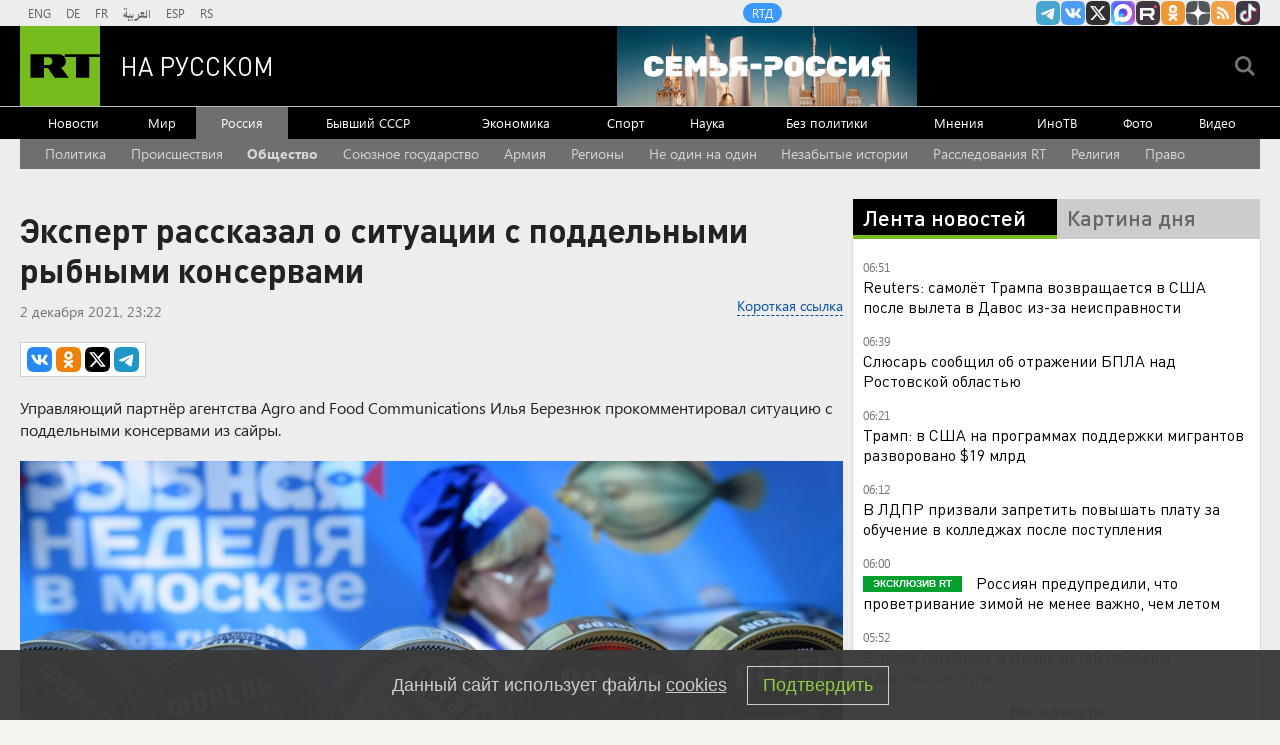

--- FILE ---
content_type: text/html
request_url: https://tns-counter.ru/nc01a**R%3Eundefined*rt_ru/ru/UTF-8/tmsec=rt_ru/473749870***
body_size: -73
content:
C0BF730169704D77X1768967543:C0BF730169704D77X1768967543

--- FILE ---
content_type: application/javascript
request_url: https://smi2.ru/counter/settings?payload=CMi7Ahi2tLr1vTM6JDA5NTZhZmNhLWJmNWUtNGIyMS1hZWVlLTVlZjBjYjkyMzNhNQ&cb=_callbacks____0mknhlq7q
body_size: 1523
content:
_callbacks____0mknhlq7q("[base64]");

--- FILE ---
content_type: application/javascript; charset=utf-8
request_url: https://mediametrics.ru/partner/inject/online.jsonp.ru.js
body_size: 4537
content:
callbackJsonpMediametrics( [{"id": "51833467", "image": "//mediametrics.ru/partner/inject/img/51833467.jpg", "title": "Водка тому виной: в Усть-Кане мужчина сломал брату череп ножкой табурета", "source": "www.gorno-altaisk.info", "link": "//mediametrics.ru/click;mmet/site_ru?//mediametrics.ru/rating/ru/online.html?article=51833467", "favicon": "//mediametrics.ru/favicon/www.gorno-altaisk.info.ico"},{"id": "75774398", "image": "//mediametrics.ru/partner/inject/img/75774398.jpg", "title": "Бәхет шундый була", "source": "kiziltan.ru", "link": "//mediametrics.ru/click;mmet/site_ru?//mediametrics.ru/rating/ru/online.html?article=75774398", "favicon": "//mediametrics.ru/favicon/kiziltan.ru.ico"},{"id": "37235723", "image": "//mediametrics.ru/partner/inject/img/37235723.jpg", "title": "Мёртвой нашли без вести пропавшую жительницу НСО", "source": "berdsk-online.ru", "link": "//mediametrics.ru/click;mmet/site_ru?//mediametrics.ru/rating/ru/online.html?article=37235723", "favicon": "//mediametrics.ru/favicon/berdsk-online.ru.ico"},{"id": "88600996", "image": "//mediametrics.ru/partner/inject/img/88600996.jpg", "title": "&quot;В жизнь стал воплощаться самый плохой сценарий СВО&quot;: Границу прорвали, &quot;ждите максимально мощный удар&quot;: Новости СВО, военные сводки - интерактивная карта боевых дей", "source": "listaj.ru", "link": "//mediametrics.ru/click;mmet/site_ru?//mediametrics.ru/rating/ru/online.html?article=88600996", "favicon": "//mediametrics.ru/favicon/listaj.ru.ico"},{"id": "35619293", "image": "//mediametrics.ru/partner/inject/img/35619293.jpg", "title": "Водка тому виной: в Усть-Кане мужчина сломал брату череп ножкой табурета", "source": "www.gorno-altaisk.info", "link": "//mediametrics.ru/click;mmet/site_ru?//mediametrics.ru/rating/ru/online.html?article=35619293", "favicon": "//mediametrics.ru/favicon/www.gorno-altaisk.info.ico"},{"id": "88227356", "image": "//mediametrics.ru/partner/inject/img/88227356.jpg", "title": "Финал СВО начался в 23:49. Кошмарная ночь для Украины: массированная атака по энергетике и &quot;угроза Чернобыля&quot;. В небе &quot;ядерная триада&quot;. &quot;Жирная&quot; цель - ОРУ АЭС", "source": "newsbash.ru", "link": "//mediametrics.ru/click;mmet/site_ru?//mediametrics.ru/rating/ru/online.html?article=88227356", "favicon": "//mediametrics.ru/favicon/newsbash.ru.ico"},{"id": "60875335", "image": "//mediametrics.ru/partner/inject/img/60875335.jpg", "title": "Авто почистили салоны", "source": "www.kommersant.ru", "link": "//mediametrics.ru/click;mmet/site_ru?//mediametrics.ru/rating/ru/online.html?article=60875335", "favicon": "//mediametrics.ru/favicon/www.kommersant.ru.ico"},{"id": "23742382", "image": "//mediametrics.ru/partner/inject/img/23742382.jpg", "title": "Кошка бежит к двери, хотя хозяим только подошел к подъезду: как пушистик понимает, что его человек скоро придет", "source": "progoroduhta.ru", "link": "//mediametrics.ru/click;mmet/site_ru?//mediametrics.ru/rating/ru/online.html?article=23742382", "favicon": "//mediametrics.ru/favicon/progoroduhta.ru.ico"},{"id": "14218187", "image": "//mediametrics.ru/partner/inject/img/14218187.jpg", "title": "Китайцы заметили один сигнал после очередной атаки дронов на Россию", "source": "www.mk.ru", "link": "//mediametrics.ru/click;mmet/site_ru?//mediametrics.ru/rating/ru/online.html?article=14218187", "favicon": "//mediametrics.ru/favicon/www.mk.ru.ico"},{"id": "27406356", "image": "//mediametrics.ru/partner/inject/img/27406356.jpg", "title": "Конец наличным? Что на самом деле изменит цифровой рубль и кого это затронет больше всего", "source": "www.nn.ru", "link": "//mediametrics.ru/click;mmet/site_ru?//mediametrics.ru/rating/ru/online.html?article=27406356", "favicon": "//mediametrics.ru/favicon/www.nn.ru.ico"},{"id": "68960292", "image": "//mediametrics.ru/partner/inject/img/68960292.jpg", "title": "За разведенной Алсу ухаживает молодой криптомиллионер: до этого он пытался покорить сердце Ольги Бузовой", "source": "kp.ru", "link": "//mediametrics.ru/click;mmet/site_ru?//mediametrics.ru/rating/ru/online.html?article=68960292", "favicon": "//mediametrics.ru/favicon/kp.ru.ico"},{"id": "3394597", "image": "//mediametrics.ru/partner/inject/img/3394597.jpg", "title": "«Лариса нас потрясла»: соседи рассказали, как жилось рядом с Долиной", "source": "ura.news", "link": "//mediametrics.ru/click;mmet/site_ru?//mediametrics.ru/rating/ru/online.html?article=3394597", "favicon": "//mediametrics.ru/favicon/ura.news.ico"},{"id": "79241277", "image": "//mediametrics.ru/partner/inject/img/79241277.jpg", "title": "Путин подписал указ о призыве 261 тыс. человек на военную службу в 2026 г.", "source": "interfax.ru", "link": "//mediametrics.ru/click;mmet/site_ru?//mediametrics.ru/rating/ru/online.html?article=79241277", "favicon": "//mediametrics.ru/favicon/interfax.ru.ico"},{"id": "7619681", "image": "//mediametrics.ru/partner/inject/img/7619681.jpg", "title": "Bloomberg сообщил о риске согласия ЕС на передачу Гренландии в угоду США", "source": "rbc.ru", "link": "//mediametrics.ru/click;mmet/site_ru?//mediametrics.ru/rating/ru/online.html?article=7619681", "favicon": "//mediametrics.ru/favicon/rbc.ru.ico"},{"id": "58056811", "image": "//mediametrics.ru/partner/inject/img/58056811.jpg", "title": "Дело о драке хоккеистов с командой ФСБ дошло до суда спустя полтора года", "source": "www.kommersant.ru", "link": "//mediametrics.ru/click;mmet/site_ru?//mediametrics.ru/rating/ru/online.html?article=58056811", "favicon": "//mediametrics.ru/favicon/www.kommersant.ru.ico"},{"id": "23683232", "image": "//mediametrics.ru/partner/inject/img/23683232.jpg", "title": "Прокурор раскрыл детали дела об убийстве главы Ленинского района Новосибирска Гриба на охоте", "source": "sib.fm", "link": "//mediametrics.ru/click;mmet/site_ru?//mediametrics.ru/rating/ru/online.html?article=23683232", "favicon": "//mediametrics.ru/favicon/sib.fm.ico"},{"id": "86749344", "image": "//mediametrics.ru/partner/inject/img/86749344.jpg", "title": "В Рязанской области мать бросила ребёнка, скрываясь от правосудия", "source": "rzn.mk.ru", "link": "//mediametrics.ru/click;mmet/site_ru?//mediametrics.ru/rating/ru/online.html?article=86749344", "favicon": "//mediametrics.ru/favicon/rzn.mk.ru.ico"},{"id": "49540258", "image": "//mediametrics.ru/partner/inject/img/49540258.jpg", "title": "Жителям Заполярья не грозит пандемия вируса Оропуш, которым пугают россиян", "source": "newsroom24.ru", "link": "//mediametrics.ru/click;mmet/site_ru?//mediametrics.ru/rating/ru/online.html?article=49540258", "favicon": "//mediametrics.ru/favicon/newsroom24.ru.ico"},{"id": "12488906", "image": "//mediametrics.ru/partner/inject/img/12488906.jpg", "title": "С начала года на Алтае сгорело семь автомобилей", "source": "www.gorno-altaisk.info", "link": "//mediametrics.ru/click;mmet/site_ru?//mediametrics.ru/rating/ru/online.html?article=12488906", "favicon": "//mediametrics.ru/favicon/www.gorno-altaisk.info.ico"},{"id": "35882202", "image": "//mediametrics.ru/partner/inject/img/35882202.jpg", "title": "Меня трудно уже удивить сортами помидоров, но эти 2 сорта вне конкуренции - беру в новый сезон", "source": "progorod43.ru", "link": "//mediametrics.ru/click;mmet/site_ru?//mediametrics.ru/rating/ru/online.html?article=35882202", "favicon": "//mediametrics.ru/favicon/progorod43.ru.ico"},{"id": "54401251", "image": "//mediametrics.ru/partner/inject/img/54401251.jpg", "title": "Андрей Чибис сообщил о росте жилищного строительства в Мурманской области", "source": "newsroom24.ru", "link": "//mediametrics.ru/click;mmet/site_ru?//mediametrics.ru/rating/ru/online.html?article=54401251", "favicon": "//mediametrics.ru/favicon/newsroom24.ru.ico"},{"id": "21301492", "image": "//mediametrics.ru/partner/inject/img/21301492.jpg", "title": "Депутат Боярский: международную связь на стационарных телефонах нужно ограничить", "source": "russian.rt.com", "link": "//mediametrics.ru/click;mmet/site_ru?//mediametrics.ru/rating/ru/online.html?article=21301492", "favicon": "//mediametrics.ru/favicon/russian.rt.com.ico"},{"id": "41824551", "image": "//mediametrics.ru/partner/inject/img/41824551.jpg", "title": "Осуждена предпринимательница, ремонтировавшая скандальный ДК в Колодезном", "source": "19rusinfo.ru", "link": "//mediametrics.ru/click;mmet/site_ru?//mediametrics.ru/rating/ru/online.html?article=41824551", "favicon": "//mediametrics.ru/favicon/19rusinfo.ru.ico"},{"id": "66180395", "image": "//mediametrics.ru/partner/inject/img/66180395.jpg", "title": "Врач Мясников отчитал гостью программы за использование сосудосуживающих капель", "source": "www.osnmedia.ru", "link": "//mediametrics.ru/click;mmet/site_ru?//mediametrics.ru/rating/ru/online.html?article=66180395", "favicon": "//mediametrics.ru/favicon/www.osnmedia.ru.ico"},{"id": "89448758", "image": "//mediametrics.ru/partner/inject/img/89448758.jpg", "title": "В Кировской клинической больнице №7 ожирение лечат хирургически » ГТРК Вятка - новости Кирова и Кировской области", "source": "www.gtrk-vyatka.ru", "link": "//mediametrics.ru/click;mmet/site_ru?//mediametrics.ru/rating/ru/online.html?article=89448758", "favicon": "//mediametrics.ru/favicon/www.gtrk-vyatka.ru.ico"},{"id": "49393978", "image": "//mediametrics.ru/partner/inject/img/49393978.jpg", "title": "«Сумма не имеет значения». В России — «эпидемия» массовых блокировок карт и счетов. Что делать клиентам", "source": "45.ru", "link": "//mediametrics.ru/click;mmet/site_ru?//mediametrics.ru/rating/ru/online.html?article=49393978", "favicon": "//mediametrics.ru/favicon/45.ru.ico"},{"id": "62861630", "image": "//mediametrics.ru/partner/inject/img/62861630.jpg", "title": "Состояние девушки стабилизировано после повторной травмы в скорой — Минздрав Приморья - PrimaMedia.ru", "source": "www.primamedia.ru", "link": "//mediametrics.ru/click;mmet/site_ru?//mediametrics.ru/rating/ru/online.html?article=62861630", "favicon": "//mediametrics.ru/favicon/www.primamedia.ru.ico"},{"id": "286015", "image": "//mediametrics.ru/partner/inject/img/286015.jpg", "title": "«Злой и жестокий». 15-летний школьник держал в страхе уральский поселок и убил без причин мать троих детей", "source": "e1.ru", "link": "//mediametrics.ru/click;mmet/site_ru?//mediametrics.ru/rating/ru/online.html?article=286015", "favicon": "//mediametrics.ru/favicon/e1.ru.ico"},{"id": "20131261", "image": "//mediametrics.ru/partner/inject/img/20131261.jpg", "title": "Шойгу: инженерные заграждения сыграли важную роль в срыве наступления ВСУ", "source": "www.aif.ru", "link": "//mediametrics.ru/click;mmet/site_ru?//mediametrics.ru/rating/ru/online.html?article=20131261", "favicon": "//mediametrics.ru/favicon/www.aif.ru.ico"},{"id": "21155295", "image": "//mediametrics.ru/partner/inject/img/21155295.jpg", "title": "Верховный суд дал четкий ответ: можно ли в фары устанавливать LED лампочки вместо галогеновых - могут ли за них лишить прав", "source": "ko44.ru", "link": "//mediametrics.ru/click;mmet/site_ru?//mediametrics.ru/rating/ru/online.html?article=21155295", "favicon": "//mediametrics.ru/favicon/ko44.ru.ico"},{"id": "9689578", "image": "//mediametrics.ru/partner/inject/img/9689578.jpg", "title": "«Камазовские» избили голого деда в Лаишевке: следствие вышло на финишную прямую", "source": "73online.ru", "link": "//mediametrics.ru/click;mmet/site_ru?//mediametrics.ru/rating/ru/online.html?article=9689578", "favicon": "//mediametrics.ru/favicon/73online.ru.ico"},{"id": "12830208", "image": "//mediametrics.ru/partner/inject/img/12830208.jpg", "title": "Новосибирск обеспечит агроклассы страны первым учебником по генетике и селекции", "source": "vn.ru", "link": "//mediametrics.ru/click;mmet/site_ru?//mediametrics.ru/rating/ru/online.html?article=12830208", "favicon": "//mediametrics.ru/favicon/vn.ru.ico"},{"id": "32018006", "image": "//mediametrics.ru/partner/inject/img/32018006.jpg", "title": "От Субботника до Безымянного.ПДФ: обзор книжных клубов Владивостока - PrimaMedia.ru", "source": "www.primamedia.ru", "link": "//mediametrics.ru/click;mmet/site_ru?//mediametrics.ru/rating/ru/online.html?article=32018006", "favicon": "//mediametrics.ru/favicon/www.primamedia.ru.ico"},{"id": "29189760", "image": "//mediametrics.ru/partner/inject/img/29189760.jpg", "title": "Олег Дерипаска о продаже аэропорта Домодедово: Кто этот умник, стесняюсь спросить?", "source": "19rusinfo.ru", "link": "//mediametrics.ru/click;mmet/site_ru?//mediametrics.ru/rating/ru/online.html?article=29189760", "favicon": "//mediametrics.ru/favicon/19rusinfo.ru.ico"},{"id": "60645003", "image": "//mediametrics.ru/partner/inject/img/60645003.jpg", "title": "Стали известны побочные эффекты после вакцинации от COVID-19", "source": "svpressa.ru", "link": "//mediametrics.ru/click;mmet/site_ru?//mediametrics.ru/rating/ru/online.html?article=60645003", "favicon": "//mediametrics.ru/favicon/svpressa.ru.ico"},{"id": "18856685", "image": "//mediametrics.ru/partner/inject/img/18856685.jpg", "title": "Прорвана граница. Поезда встали на полпути – «Ждите максимально мощный удар»", "source": "19rusinfo.ru", "link": "//mediametrics.ru/click;mmet/site_ru?//mediametrics.ru/rating/ru/online.html?article=18856685", "favicon": "//mediametrics.ru/favicon/19rusinfo.ru.ico"},{"id": "85616447", "image": "//mediametrics.ru/partner/inject/img/85616447.jpg", "title": "Трамп: остается решить &quot;один или два очень сложных вопроса&quot;. Обобщение", "source": "interfax.ru", "link": "//mediametrics.ru/click;mmet/site_ru?//mediametrics.ru/rating/ru/online.html?article=85616447", "favicon": "//mediametrics.ru/favicon/interfax.ru.ico"},{"id": "55839559", "image": "//mediametrics.ru/partner/inject/img/55839559.jpg", "title": "Трупы, кал, море крови: клининг Кемерова раскрыл свои секреты • 20.01.2026", "source": "sibdepo.ru", "link": "//mediametrics.ru/click;mmet/site_ru?//mediametrics.ru/rating/ru/online.html?article=55839559", "favicon": "//mediametrics.ru/favicon/sibdepo.ru.ico"},{"id": "10306392", "image": "//mediametrics.ru/partner/inject/img/10306392.jpg", "title": "Иркутский Кафка", "source": "www.kommersant.ru", "link": "//mediametrics.ru/click;mmet/site_ru?//mediametrics.ru/rating/ru/online.html?article=10306392", "favicon": "//mediametrics.ru/favicon/www.kommersant.ru.ico"},{"id": "81734511", "image": "//mediametrics.ru/partner/inject/img/81734511.jpg", "title": "В Оренбуржье стали известны сроки ожидания приема врачей » Гай.ру — Новости Гая, объявления, работа и погода", "source": "vgae.ru", "link": "//mediametrics.ru/click;mmet/site_ru?//mediametrics.ru/rating/ru/online.html?article=81734511", "favicon": "//mediametrics.ru/favicon/vgae.ru.ico"}] );

--- FILE ---
content_type: text/javascript; charset=utf-8
request_url: https://rb.infox.sg/json?id=22316&adblock=false&o=5
body_size: 18245
content:
[{"img": "https://rb.infox.sg/img/895137/image_502.jpg?563", "width": "240", "height": "240", "bg_hex": "#B9ACBD", "bg_rgb": "185,172,189", "text_color": "#000", "timestamp": "1768967544860", "created": "1767438354073", "id": "895137", "title": "В России указали на одну странность захвата Мадуро", "category": "politics", "body": "Президент Венесуэлы с женой был захвачен и вывезен из страны в первые часы спецоперации США.", "source": "infox.ru", "linkTarget": "byDefault", "url": "//rb.infox.sg/click?aid=895137&type=exchange&id=22316&su=aHR0cHM6Ly9jaXMuaW5mb3guc2cvb3RoZXJzL25ld3MvNWxNRE0vP3V0bV9zb3VyY2U9cnVzc2lhbi5ydC5jb20mdXRtX2NhbXBhaWduPTIyMzE2JnV0bV9tZWRpdW09ZXhjaGFuZ2UmdXRtX2NvbnRlbnQ9aW5mb3gucnUmaWQ9cnVzc2lhbi5ydC5jb21="}, {"img": "https://rb.infox.sg/img/892470/image_502.jpg?449", "width": "240", "height": "240", "bg_hex": "#424144", "bg_rgb": "66,65,68", "text_color": "#fff", "timestamp": "1768967544860", "created": "1766389161623", "id": "892470", "title": "Задержан полковник Константин Козицын", "category": "others", "body": "Козицын передал сведения, составляющие гостайну, представителю компании, у которого не было допуска, пишут Ura.ru и «Челябинск. Онлайн». В отношении полковника", "source": "rbc.ru", "linkTarget": "byDefault", "url": "//rb.infox.sg/click?aid=892470&type=exchange&id=22316&su=aHR0cHM6Ly9jaXMuaW5mb3guc2cvb3RoZXJzL25ld3MvNWp6ZUIvP3V0bV9zb3VyY2U9cnVzc2lhbi5ydC5jb20mdXRtX2NhbXBhaWduPTIyMzE2JnV0bV9tZWRpdW09ZXhjaGFuZ2UmdXRtX2NvbnRlbnQ9cmJjLnJ1JmlkPXJ1c3NpYW4ucnQuY29t"}, {"img": "https://rb.infox.sg/img/896862/image_502.jpg?549", "width": "240", "height": "240", "bg_hex": "#8D6F59", "bg_rgb": "141,111,89", "text_color": "#fff", "timestamp": "1768967544860", "created": "1768475406089", "id": "896862", "title": "Тайна последнего доклада Герасимова. «Найдены» тысячи танков", "category": "others", "body": "Противник не оставляет попыток пробиться в освобождённые русской армией города и сёла. ВСУ сообщили о дефиците пехоты и невозможности наступать,", "source": "howto-news.info", "linkTarget": "byDefault", "url": "//rb.infox.sg/click?aid=896862&type=exchange&id=22316&su=[base64]"}, {"img": "https://rb.infox.sg/img/897611/image_502.jpg?860", "width": "240", "height": "240", "bg_hex": "#A37033", "bg_rgb": "163,112,51", "text_color": "#fff", "timestamp": "1768967544860", "created": "1768815616113", "id": "897611", "title": "Онколог назвал опасный продукт, вызывающий рак", "category": "health", "body": "Регулярное употребление вредных продуктов повышает риск развития рака.", "source": "abnews.ru", "linkTarget": "byDefault", "url": "//rb.infox.sg/click?aid=897611&type=exchange&id=22316&su=aHR0cHM6Ly9jaXMuaW5mb3guc2cvb3RoZXJzL25ld3MvNW9GZ1cvP3V0bV9zb3VyY2U9cnVzc2lhbi5ydC5jb20mdXRtX2NhbXBhaWduPTIyMzE2JnV0bV9tZWRpdW09ZXhjaGFuZ2UmdXRtX2NvbnRlbnQ9YWJuZXdzLnJ1JmlkPXJ1c3NpYW4ucnQuY29t"}, {"img": "https://rb.infox.sg/img/898112/image_502.jpg?281", "width": "240", "height": "240", "bg_hex": "#2F2F1A", "bg_rgb": "47,47,26", "text_color": "#fff", "timestamp": "1768967544860", "created": "1768907895489", "id": "898112", "title": "Отдых во Вьетнаме: туристы рассказали всю правду", "category": "travels", "body": "Российские туристы поделились впечатлениями от отдыха на островах Вьетнама.", "source": "abnews.ru", "linkTarget": "byDefault", "url": "//rb.infox.sg/click?aid=898112&type=exchange&id=22316&su=aHR0cHM6Ly9jaXMuaW5mb3guc2cvb3RoZXJzL25ld3MvNW9MZE0vP3V0bV9zb3VyY2U9cnVzc2lhbi5ydC5jb20mdXRtX2NhbXBhaWduPTIyMzE2JnV0bV9tZWRpdW09ZXhjaGFuZ2UmdXRtX2NvbnRlbnQ9YWJuZXdzLnJ1JmlkPXJ1c3NpYW4ucnQuY29t"}, {"img": "https://rb.infox.sg/img/897589/image_502.jpg?517", "width": "240", "height": "240", "bg_hex": "#713316", "bg_rgb": "113,51,22", "text_color": "#fff", "timestamp": "1768967544860", "created": "1768815004812", "id": "897589", "title": "Румыния вздрогнула: взрыв груза НАТО у Одессы вызвал панику", "category": "politics", "body": "Беспилотники «Герань» минувшей ночью атаковали объекты ВСУ в Одесской области. По данным источников, удары нанесли по инфраструктуре, площадкам с контейнерами", "source": "aif.ru", "linkTarget": "byDefault", "url": "//rb.infox.sg/click?aid=897589&type=exchange&id=22316&su=aHR0cHM6Ly9jaXMuaW5mb3guc2cvb3RoZXJzL25ld3MvNW94RGUvP3V0bV9zb3VyY2U9cnVzc2lhbi5ydC5jb20mdXRtX2NhbXBhaWduPTIyMzE2JnV0bV9tZWRpdW09ZXhjaGFuZ2UmdXRtX2NvbnRlbnQ9YWlmLnJ1JmlkPXJ1c3NpYW4ucnQuY29t"}, {"img": "https://rb.infox.sg/img/897757/image_502.jpg?463", "width": "240", "height": "240", "bg_hex": "#5A4438", "bg_rgb": "90,68,56", "text_color": "#fff", "timestamp": "1768967544860", "created": "1768826227897", "id": "897757", "title": "Приставы вскрыли двери квартиры Ларисы Долиной в Хамовниках", "category": "afisha", "body": "Приставы вскрыли двери квартиры Ларисы Долиной в Хамовниках [\u2026]", "source": "newsonline.press", "linkTarget": "byDefault", "url": "//rb.infox.sg/click?aid=897757&type=exchange&id=22316&su=[base64]"}, {"img": "https://rb.infox.sg/img/897990/image_502.jpg?253", "width": "240", "height": "240", "bg_hex": "#797748", "bg_rgb": "121,119,72", "text_color": "#fff", "timestamp": "1768967544860", "created": "1768897791195", "id": "897990", "title": "Самолёты срочно летят к Днепру: генерал рассказал о спецоперации", "category": "others", "body": "На аэродромах Мартыновка под Николаевом, Авиаторское, Долгинцево под Днепропетровском и в Полтаве фиксируют активность противника, туда прилетели новые самолеты и", "source": "aif.ru", "linkTarget": "byDefault", "url": "//rb.infox.sg/click?aid=897990&type=exchange&id=22316&su=aHR0cHM6Ly9jaXMuaW5mb3guc2cvb3RoZXJzL25ld3MvNW9HWDUvP3V0bV9zb3VyY2U9cnVzc2lhbi5ydC5jb20mdXRtX2NhbXBhaWduPTIyMzE2JnV0bV9tZWRpdW09ZXhjaGFuZ2UmdXRtX2NvbnRlbnQ9YWlmLnJ1JmlkPXJ1c3NpYW4ucnQuY29t"}, {"img": "https://rb.infox.sg/img/896815/image_502.jpg?15", "width": "240", "height": "240", "bg_hex": "#1F2335", "bg_rgb": "31,35,53", "text_color": "#fff", "timestamp": "1768967544860", "created": "1768470997310", "id": "896815", "title": "Печальная новость от Лукашенко потрясла Белоруссию", "category": "politics", "body": "Лукашенко признался, что не знает, куда повернёт «ошалевший» мир! Глава Белоруссии Александр Лукашенко заявил, что, несмотря на доступ к обширной", "source": "howto-news.info", "linkTarget": "byDefault", "url": "//rb.infox.sg/click?aid=896815&type=exchange&id=22316&su=[base64]"}, {"img": "https://rb.infox.sg/img/897592/image_502.jpg?800", "width": "240", "height": "240", "bg_hex": "#584A34", "bg_rgb": "88,74,52", "text_color": "#fff", "timestamp": "1768967544860", "created": "1768815099004", "id": "897592", "title": "Начался штурм подземелий Зеленского", "category": "politics", "body": "Боевики ВСУ, запертые в Красном Лимане, пытаются найти убежище в подземных коммуникациях, рассказал aif.ru советник Российской академии ракетных и артиллерийских", "source": "aif.ru", "linkTarget": "byDefault", "url": "//rb.infox.sg/click?aid=897592&type=exchange&id=22316&su=aHR0cHM6Ly9jaXMuaW5mb3guc2cvb3RoZXJzL25ld3MvNW93SGgvP3V0bV9zb3VyY2U9cnVzc2lhbi5ydC5jb20mdXRtX2NhbXBhaWduPTIyMzE2JnV0bV9tZWRpdW09ZXhjaGFuZ2UmdXRtX2NvbnRlbnQ9YWlmLnJ1JmlkPXJ1c3NpYW4ucnQuY29t"}, {"img": "https://rb.infox.sg/img/897265/image_502.jpg?308", "width": "240", "height": "240", "bg_hex": "#313335", "bg_rgb": "49,51,53", "text_color": "#fff", "timestamp": "1768967544860", "created": "1768561513543", "id": "897265", "title": "Виктор Батурин вышел на свободу", "category": "others", "body": "Бизнесмен Виктор Батурин, в 2023 году осужденный по делу о мошенничестве, «на днях» вышел на свободу из колонии, сообщил «РИА", "source": "rbc.ru", "linkTarget": "byDefault", "url": "//rb.infox.sg/click?aid=897265&type=exchange&id=22316&su=aHR0cHM6Ly9jaXMuaW5mb3guc2cvb3RoZXJzL25ld3MvNW5URnEvP3V0bV9zb3VyY2U9cnVzc2lhbi5ydC5jb20mdXRtX2NhbXBhaWduPTIyMzE2JnV0bV9tZWRpdW09ZXhjaGFuZ2UmdXRtX2NvbnRlbnQ9cmJjLnJ1JmlkPXJ1c3NpYW4ucnQuY29t"}, {"img": "https://rb.infox.sg/img/897554/image_502.jpg?412", "width": "240", "height": "240", "bg_hex": "#393022", "bg_rgb": "57,48,34", "text_color": "#fff", "timestamp": "1768967544860", "created": "1768810808392", "id": "897554", "title": "Все начнется с Ирана. Жириновский предсказал катастрофу в 2026-м", "category": "politics", "body": "В Сети обсуждают «предсказания» высказывания Владимира Жириновского об Иране, США и новом мировом порядке. На фоне обострения ситуации на Ближнем Востоке слова о сделке Москвы и Вашингтона", "source": "aif.ru", "linkTarget": "byDefault", "url": "//rb.infox.sg/click?aid=897554&type=exchange&id=22316&su=aHR0cHM6Ly9jaXMuaW5mb3guc2cvb3RoZXJzL25ld3MvNW9DSTkvP3V0bV9zb3VyY2U9cnVzc2lhbi5ydC5jb20mdXRtX2NhbXBhaWduPTIyMzE2JnV0bV9tZWRpdW09ZXhjaGFuZ2UmdXRtX2NvbnRlbnQ9YWlmLnJ1JmlkPXJ1c3NpYW4ucnQuY29t"}, {"img": "https://rb.infox.sg/img/897703/image_502.jpg?455", "width": "240", "height": "240", "bg_hex": "#3B416D", "bg_rgb": "59,65,109", "text_color": "#fff", "timestamp": "1768967544860", "created": "1768821673855", "id": "897703", "title": "«Прониклись, болваны?»: Медведев задал вопрос о ЕС и США", "category": "politics", "body": "Заместитель председателя Совбеза РФ Дмитрий Медведев в соцсети X поинтересовался, прониклись ли европейцы идеей лозунга Make America Great Again (MAGA)", "source": "news.ru", "linkTarget": "byDefault", "url": "//rb.infox.sg/click?aid=897703&type=exchange&id=22316&su=aHR0cHM6Ly9jaXMuaW5mb3guc2cvb3RoZXJzL25ld3MvNW9Bem4vP3V0bV9zb3VyY2U9cnVzc2lhbi5ydC5jb20mdXRtX2NhbXBhaWduPTIyMzE2JnV0bV9tZWRpdW09ZXhjaGFuZ2UmdXRtX2NvbnRlbnQ9bmV3cy5ydSZpZD1ydXNzaWFuLnJ0LmNvbW=="}, {"img": "https://rb.infox.sg/img/897360/image_502.jpg?827", "width": "240", "height": "240", "bg_hex": "#50549A", "bg_rgb": "80,84,154", "text_color": "#fff", "timestamp": "1768967544860", "created": "1768570195922", "id": "897360", "title": "Почему Киркорова лишили собственности в пользу народа", "category": "afisha", "body": "Еще одна звезда пострадала от решения суда: почему Киркорова лишили собственности в пользу народа [\u2026]", "source": "newsonline.press", "linkTarget": "byDefault", "url": "//rb.infox.sg/click?aid=897360&type=exchange&id=22316&su=[base64]"}, {"img": "https://rb.infox.sg/img/898137/image_502.jpg?741", "width": "240", "height": "240", "bg_hex": "#123365", "bg_rgb": "18,51,101", "text_color": "#fff", "timestamp": "1768967544860", "created": "1768909053433", "id": "898137", "title": "«Не верите?»: Захарова пошутила над журналистом из США", "category": "politics", "body": "Представитель МИД РФ Мария Захарова пошутила над журналистом американского телеканала CNN, которому дали возможность задать вопрос министру иностранных дел Сергею", "source": "news.ru", "linkTarget": "byDefault", "url": "//rb.infox.sg/click?aid=898137&type=exchange&id=22316&su=aHR0cHM6Ly9jaXMuaW5mb3guc2cvb3RoZXJzL25ld3MvNW9VTjgvP3V0bV9zb3VyY2U9cnVzc2lhbi5ydC5jb20mdXRtX2NhbXBhaWduPTIyMzE2JnV0bV9tZWRpdW09ZXhjaGFuZ2UmdXRtX2NvbnRlbnQ9bmV3cy5ydSZpZD1ydXNzaWFuLnJ0LmNvbW=="}, {"img": "https://rb.infox.sg/img/897707/image_502.jpg?153", "width": "240", "height": "240", "bg_hex": "#1D0801", "bg_rgb": "29,8,1", "text_color": "#fff", "timestamp": "1768967544860", "created": "1768821848293", "id": "897707", "title": "На Украине потребовали прямых переговоров с Россией", "category": "politics", "body": "На Украине потребовали прямых переговоров с Россией", "source": "newsread.top", "linkTarget": "byDefault", "url": "//rb.infox.sg/click?aid=897707&type=exchange&id=22316&su=aHR0cHM6Ly9jaXMuaW5mb3guc2cvb3RoZXJzL25ld3MvNW9DWG8vP3V0bV9zb3VyY2U9cnVzc2lhbi5ydC5jb20mdXRtX2NhbXBhaWduPTIyMzE2JnV0bV9tZWRpdW09ZXhjaGFuZ2UmdXRtX2NvbnRlbnQ9bmV3c3JlYWQudG9wJmlkPXJ1c3NpYW4ucnQuY29t"}, {"img": "https://rb.infox.sg/img/897656/image_502.jpg?175", "width": "240", "height": "240", "bg_hex": "#39454E", "bg_rgb": "57,69,78", "text_color": "#fff", "timestamp": "1768967544860", "created": "1768818729601", "id": "897656", "title": "Во Франции удивились обстановке в России на фоне санкций", "category": "others", "body": "admin added", "source": "abnews.ru", "linkTarget": "byDefault", "url": "//rb.infox.sg/click?aid=897656&type=exchange&id=22316&su=aHR0cHM6Ly9jaXMuaW5mb3guc2cvb3RoZXJzL25ld3MvNW93RTUvP3V0bV9zb3VyY2U9cnVzc2lhbi5ydC5jb20mdXRtX2NhbXBhaWduPTIyMzE2JnV0bV9tZWRpdW09ZXhjaGFuZ2UmdXRtX2NvbnRlbnQ9YWJuZXdzLnJ1JmlkPXJ1c3NpYW4ucnQuY29t"}, {"img": "https://rb.infox.sg/img/898149/image_502.jpg?764", "width": "240", "height": "240", "bg_hex": "#4C3521", "bg_rgb": "76,53,33", "text_color": "#fff", "timestamp": "1768967544860", "created": "1768915446253", "id": "898149", "title": "США отказали Зеленскому в грубой форме", "category": "politics", "body": "Президент Украины Владимир Зеленский не поедет на форум в Давос, поскольку в стране после ночной атаки происходит энергетический коллапс.", "source": "infox.ru", "linkTarget": "byDefault", "url": "//rb.infox.sg/click?aid=898149&type=exchange&id=22316&su=aHR0cHM6Ly9jaXMuaW5mb3guc2cvb3RoZXJzL25ld3MvNW9WbGkvP3V0bV9zb3VyY2U9cnVzc2lhbi5ydC5jb20mdXRtX2NhbXBhaWduPTIyMzE2JnV0bV9tZWRpdW09ZXhjaGFuZ2UmdXRtX2NvbnRlbnQ9aW5mb3gucnUmaWQ9cnVzc2lhbi5ydC5jb21="}, {"img": "https://rb.infox.sg/img/897789/image_502.jpg?915", "width": "240", "height": "240", "bg_hex": "#AEC4BE", "bg_rgb": "174,196,190", "text_color": "#000", "timestamp": "1768967544860", "created": "1768827347198", "id": "897789", "title": "Польский военный эксперт: «ВСУ потерпели поражение»", "category": "others", "body": "Польский военный эксперт: «ВСУ потерпели позорное поражение» [\u2026]", "source": "newsonline.press", "linkTarget": "byDefault", "url": "//rb.infox.sg/click?aid=897789&type=exchange&id=22316&su=[base64]"}, {"img": "https://rb.infox.sg/img/898088/image_502.jpg?482", "width": "240", "height": "240", "bg_hex": "#645E66", "bg_rgb": "100,94,102", "text_color": "#fff", "timestamp": "1768967544860", "created": "1768904380561", "id": "898088", "title": "\"Момент наступил\". Запад заманивает Россию в опасную ловушку", "category": "politics", "body": "Лидеры Украины, Франции и Великобритании \u2013 Владимир Зеленский, Эммануэль Макрон и Кир Стармер \u2013 подписали декларацию по Украине, предусматривающую развертывание", "source": "ria.ru", "linkTarget": "byDefault", "url": "//rb.infox.sg/click?aid=898088&type=exchange&id=22316&su=aHR0cHM6Ly9jaXMuaW5mb3guc2cvb3RoZXJzL25ld3MvNW1veGQvP3V0bV9zb3VyY2U9cnVzc2lhbi5ydC5jb20mdXRtX2NhbXBhaWduPTIyMzE2JnV0bV9tZWRpdW09ZXhjaGFuZ2UmdXRtX2NvbnRlbnQ9cmlhLnJ1JmlkPXJ1c3NpYW4ucnQuY29t"}]